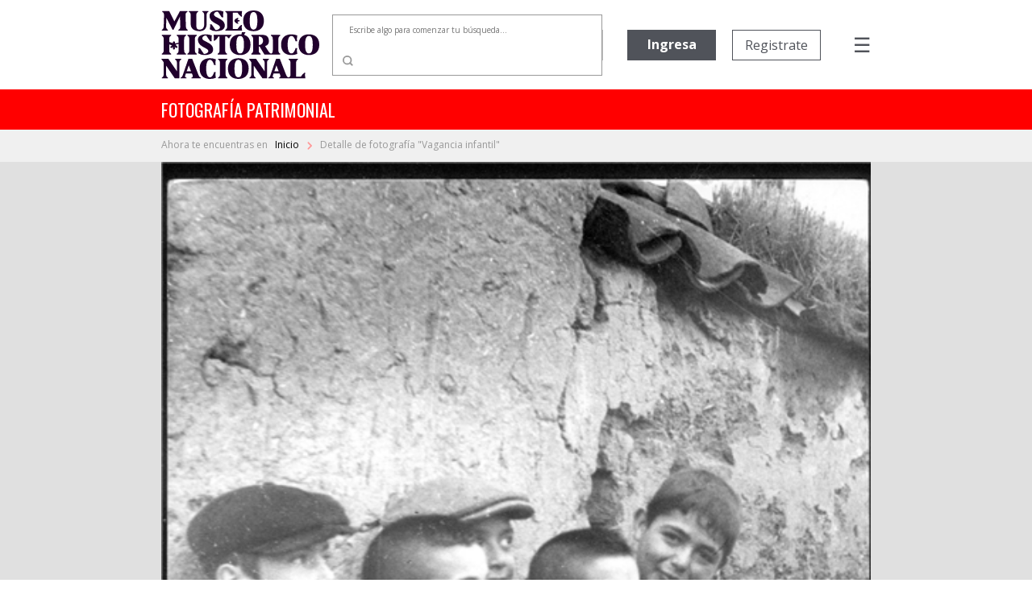

--- FILE ---
content_type: text/html; charset=utf-8
request_url: https://www.fotografiapatrimonial.cl/Fotografia/Detalle/1915
body_size: 63149
content:
<!DOCTYPE html>
<html>
<head>
    <meta http-equiv="Content-Type" content="text/html; charset=utf-8" />
    <meta charset="utf-8" />
    <meta name="viewport" content="width=device-width, initial-scale=1.0">
    <title>Detalle - Fotografía Patrimonial</title>
    <link href="/Content/bootstrap.min.css" rel="stylesheet" />

    
    <script src="/bundles/modernizr?v=w9fZKPSiHtN4N4FRqV7jn-3kGoQY5hHpkwFv5TfMrus1"></script>


    <link href="/Content/bootstrap-datepicker.min.css" rel="stylesheet" />
    <link rel="stylesheet" href="//code.jquery.com/ui/1.12.1/themes/base/jquery-ui.css">
    <link rel="stylesheet" type="text/css" href="//fonts.googleapis.com/css2?family=Oswald&Roboto:wght@900" />
    <link rel="stylesheet" type="text/css" href="//fonts.googleapis.com/css?family=Open+Sans:300,400,500,600,700,800,900" />
    <link href="https://fonts.googleapis.com/css?family=Noto+Serif&display=swap" rel="stylesheet">
    <link href="https://fonts.googleapis.com/icon?family=Material+Icons|Material+Icons+Outlined" rel="stylesheet">
    <link rel="stylesheet" href="https://cdnjs.cloudflare.com/ajax/libs/font-awesome/6.5.1/css/all.min.css">
    <link href="/Content/custom.css?v=1.34" rel="stylesheet" />
    <link rel="shortcut icon" href="/Images/favicon.ico" />
    


        <!-- Google Analytics -->
        <script>
            (function (i, s, o, g, r, a, m) {
                i['GoogleAnalyticsObject'] = r; i[r] = i[r] || function () {
                    (i[r].q = i[r].q || []).push(arguments)
                }, i[r].l = 1 * new Date(); a = s.createElement(o),
                    m = s.getElementsByTagName(o)[0]; a.async = 1; a.src = g; m.parentNode.insertBefore(a, m)
            })(window, document, 'script', 'https://www.google-analytics.com/analytics.js', 'ga');

            ga('create', 'UA-22428471-1', 'auto');
            ga('send', 'pageview');
        </script>
        <!-- End Google Analytics -->

</head>
<body>
    

    <nav class="navbar navbar-expand-md">
        <div class="logo">
            <a href="/" class="navbar-brand">
                <img src="/Images/Logo-mhn2.svg" alt="logo MHN">
            </a>
        </div>
        <ul class="navbar-nav navbar-nav-center">
                <li class="nav-item container-busqueda d-none d-md-block">
<form action="/Fotografia/Busqueda" id="FormBusquedaHeader" method="get">                        <div class="input-group input-group-buscador">
                                <input type="text" name="palabra" id="headerpalabras" class="campo-busqueda autocomplete-buscador" placeholder="Escribe algo para comenzar tu búsqueda..." />
                            <div class="input-group-append">
                                <button class="btn btn-lupa" type="submit">
                                    <img src="/Images/search.svg" />
                                </button>
                            </div>
                        </div>
</form>                </li>
        </ul>
        <ul class="navbar-nav navbar-nav-right">

                            <li class="nav-item d-none d-xl-block ingreso">
                    <a href='/Usuario/Login' class="btn btn-principal" style="border: none;">Ingresa</a>
                </li>
                <li class="nav-item d-none d-xl-block registro">
                    <a href='/Usuario/Registro' class="btn btn-secundario">Registrate</a>
                </li>
            <li class="nav-item container-menu-icon">
                <span class="menu-icon" onclick="openNav()">&#9776;</span>
            </li>
        </ul>
    </nav>
    <div class="container-busqueda-mobile d-block d-md-none">
<form action="/Fotografia/Busqueda" id="FormBusquedaHeader-mobile" method="get">            <div class="input-group input-group-buscador">
                    <input type="text" name="palabra" id="headerpalabras-mobile" class="campo-busqueda" placeholder="Escribe algo para comenzar tu búsqueda..." />
                <div class="input-group-append">
                    <button class="btn btn-lupa" type="submit">
                        <img src="/Images/search.svg" />
                    </button>
                </div>
            </div>
</form>    </div>

    <div class="contenedor row container-barra-titulo">
        <span class="col-12 barra-titulo">fotografía patrimonial</span>
    </div>
            <div class="container-mapa-sitio">
                <div class="mapa-sitio">
                    <span class="d-none d-sm-block">Ahora te encuentras en &nbsp&nbsp</span><a href="/" class="texto-mapa-sitio">Inicio </a><img src="/Images/round-chevron_right-24px.svg"> Detalle de fotograf&#237;a &quot;Vagancia infantil&quot;
                </div>
            </div>
    <div id="mySidenav" class="sidenav">
        <a href="javascript:void(0)" class="closebtn" onclick="closeNav()">Cerrar &nbsp <img src="/Images/times-solid.svg"></a>
        <a class="opcion-menu" href="/">
            <svg xmlns="http://www.w3.org/2000/svg" width="24" height="24" viewBox="0 0 24 24">
                <path d="M12,5.69l5,4.5V18H15V12H9v6H7V10.19l5-4.5M12,3,2,12H5v8h6V14h2v6h6V12h3Z" transform="translate(0)" />
            </svg>
            <span>&nbsp Inicio</span>
        </a>
        <a class="opcion-menu" href="/Home/Historia">
            <svg xmlns="http://www.w3.org/2000/svg" width="24" height="24" viewBox="0 0 24 24">
                <path d="M6,2V8h.01L6,8.01,10,12,6,16l.01.01H6V22H18V16.01h-.01L18,16l-4-4,4-3.99L17.99,8H18V2ZM16,16.5V20H8V16.5l4-4Zm-4-5-4-4V4h8V7.5Z" />
            </svg>
            <span>&nbsp Historia</span>
        </a>
        <a class="opcion-menu" href="/Home/Coleccion">
            <svg xmlns="http://www.w3.org/2000/svg" width="24" height="24" viewBox="0 0 24 24">
                <path d="M20,4V16H8V4H20m0-2H8A2.006,2.006,0,0,0,6,4V16a2.006,2.006,0,0,0,2,2H20a2.006,2.006,0,0,0,2-2V4A2.006,2.006,0,0,0,20,2Zm-8.5,9.67,1.69,2.26,2.48-3.1L19,15H9ZM2,6V20a2.006,2.006,0,0,0,2,2H18V20H4V6Z" />
            </svg>
            <span>&nbsp Colecciones</span>
        </a>
        <a class="opcion-menu" href="/Home/CondicionGeneral">
            <svg xmlns="http://www.w3.org/2000/svg" width="24" height="24" viewBox="0 0 24 24">
                <path d="M4,6H2V20a2.006,2.006,0,0,0,2,2H18V20H4ZM20,2H8A2.006,2.006,0,0,0,6,4V16a2.006,2.006,0,0,0,2,2H20a2.006,2.006,0,0,0,2-2V4A2.006,2.006,0,0,0,20,2Zm0,14H8V4H20ZM10,9h8v2H10Zm0,3h4v2H10Zm0-6h8V8H10Z" />
            </svg>
            <span>&nbsp Condiciones generales</span>
        </a>
        <a class="opcion-menu" href="/Home/Faqs">
            <svg xmlns="http://www.w3.org/2000/svg" width="24" height="24" viewBox="0 0 24 24">
                <path d="M11,23.59v-3.6A9.5,9.5,0,1,1,21,10.5c0,4.95-3.44,9.93-8.57,12.4ZM11.5,3a7.5,7.5,0,0,0,0,15H13v2.3c3.64-2.3,6-6.08,6-9.8A7.5,7.5,0,0,0,11.5,3Zm-1,11.5h2v2h-2Zm2-1.5h-2c0-3.25,3-3,3-5a2,2,0,0,0-4,0h-2a4,4,0,0,1,8,0C15.5,10.5,12.5,10.75,12.5,13Z" />
            </svg>
            <span>&nbsp Preguntas frecuentes</span>
        </a>
        <a class="opcion-menu" href="mailto:carolina.suaznabar@mhn.gob.cl">
            <svg xmlns="http://www.w3.org/2000/svg" width="24" height="24" viewBox="0 0 24 24">
                <path d="M12,1.95a10,10,0,0,0,0,20h5v-2H12a8.1,8.1,0,0,1-8-8,8.1,8.1,0,0,1,8-8,8.1,8.1,0,0,1,8,8v1.43a1.616,1.616,0,0,1-1.5,1.57A1.616,1.616,0,0,1,17,13.38V11.95a5,5,0,1,0-1.46,3.53,3.7,3.7,0,0,0,2.96,1.47A3.513,3.513,0,0,0,22,13.38V11.95a10,10,0,0,0-10-10Zm0,13a3,3,0,1,1,3-3A3,3,0,0,1,12,14.95Z" />
            </svg>
            <span>&nbsp Contacto</span>
        </a>
            <a href="/Usuario/Login" class="btn btn-principal btn-mb">Ingresa</a>
            <a href="/Usuario/Registro" class="btn btn-secundario">Registrate</a>
    </div>

    

    


    <div class="container-imagen">
        <img class="w-100" src="/Images/Cache/3ecdb35bd20164848d0c5c8b1cdea200.jpg" />
        <div class="fondo"></div>
    </div>


<div class="container-detalle">
    <div class="row">
        <div class="col-12 col-lg-7 titulo">
            <h2>
                Vagancia infantil
            </h2>
        </div>
        <div class="col-12 col-lg-5" style="text-align: right; display: inline-grid;">
            <div class="compartir-redsocial" style="margin: auto 0;">
                <span style="color: #999999; font-size: 13px; margin-right: 25px;">Comparte el patrimonio</span>
                <a href="https://www.facebook.com/shared.php?u=https://www.fotografiapatrimonial.cl/Fotografia/Detalle/1915" target="_blank"><i style="color: #999999; margin-right: 20px;" class="fa-brands fa-facebook-f icon-rrss"></i></a>
                <a href="https://x.com/mhnchile/share?url=https://www.fotografiapatrimonial.cl/Fotografia/Detalle/1915" target="_blank"><i style="color: #999999; margin-right: 0;" class="fa-brands fa-x-twitter icon-rrss"></i></a>
            </div>
        </div>
    </div>
    <div class="row">
        <div class="col-md-7 bloque-detalle-principal max-xl-mb-20">
            <div class="row">
                <div class="col-12 autor">
                    Autor: <b>Ignacio Hochhausler</b>
                </div>
            </div>
            <div class="row editor-productor mb-20">
                <div class="col-12">
                                    </div>
            </div>
            <div class="row mb-20">
                <div class="col-12">
                    <span class="label-form">Descripción</span>
                    <div class="dato">
                        Retrato grupal de ni&#241;os.                    </div>
                </div>
            </div>
            <div class="row">
                <div class="col-xl-6">
                    <div class="row mb-20">
                        <div class="col-6">
                            <span class="label-form">Categoría</span>
                            <div class="dato">
                                SOCIEDAD
                            </div>
                        </div>
                            <div class="col-6">
                                <span class="label-form">Sub-categoría</span>
                                <div class="dato">
                                    
                                </div>
                            </div>
                    </div>
                </div>
            </div>
                <div class="row container-palabras-claves">
                    <div class="col-12">
                        <span class="label-form">Palabras claves</span>
                        <div class="dato">
                                <div>infancia</div>
                                <div>ni&#241;os ni&#241;as</div>
                        </div>
                    </div>
                </div>
                    </div>
        <div class="col-md-5">
            <div class="row bloque-botones mb-20">
                <div class="col-12 col-xl-6 max-xl-mb-20">
                        <button class="btn btn-principal w-100" data-toggle="tooltip" data-placement="top" title="Imagen con restricción de uso">
                            <span style="display: inline-flex;"><span style="margin-right: 5px;">Agregar</span> <i class="material-icons-outlined">shopping_cart</i></span>
                        </button>
                </div>
                <div class="col-12 col-xl-6">
                        <button data-toggle="tooltip" data-placement="top" title="Imagen con restricción de uso" class="btn btn-secundario w-100">
                            Descarga gratuita
                        </button>
                </div>
            </div>
            <div class="bloque-detalle-secundario">
                <div class="row">
                    <div class="col-6 mb-20">
                        <span class="label-form">Fecha fotografía</span>
                        <div class="dato">
                            Circa 1960
                        </div>
                    </div>
                    <div class="col-6 mb-20">
                        <span class="label-form">Tamaño</span>
                        <div class="dato">
                             s/r
                        </div>
                    </div>
                </div>
                <div class="row">
                    <div class="col-6 mb-20">
                        <span class="label-form">Forma de ingreso</span>
                        <div class="dato">
                            Donaci&#243;n
                        </div>
                    </div>
                    

                    <div class="col-6 mb-20">
                        <span class="label-form">Técnica</span>
                        <div class="dato">
                            Papel positivo monocromo
                        </div>
                    </div>

                </div>
                <div class="row">
                    <div class="col-6 mb-20">
                        <span class="label-form">Donante</span>
                        <div class="dato">
                            Archivo Zig-Zag/Quimant&#250;
                        </div>
                    </div>
                    <div class="col-6 mb-20">
                        <span class="label-form">Nº inventario</span>
                        <div class="dato">
                            FC-8932
                        </div>
                    </div>
                </div>
                
            </div>
        </div>
    </div>
</div>

<div class="container-imagenes-relacionadas">
    <h3>Imagenes relacionadas</h3>
    <div id="carouselExample" class="carousel slide d-none d-lg-block" data-ride="carousel">
        <div class="carousel-inner">

                <div class="carousel-item active">
                    <div class="row">
                            <div class="col-sm">
                                <a href="/Fotografia/Detalle/5553">
                                    <img class="d-block w-100" src="/Images/Cache/96397cb70303bef78ce7a99a62b6b4be.jpg" alt="1 slide">
                                    <div class="container-foto-similar">
                                        <div class="titulo">
                                            Vagancia infantil
                                        </div>
                                        <div class="anio">
                                            Fecha fotografía: 11-12-1966
                                        </div>
                                    </div>
                                </a>
                            </div>
                            <div class="col-sm">
                                <a href="/Fotografia/Detalle/5589">
                                    <img class="d-block w-100" src="/Images/Cache/3c52a419b1c700211b5019340b5b896d.jpg" alt="2 slide">
                                    <div class="container-foto-similar">
                                        <div class="titulo">
                                            Vagancia infantil
                                        </div>
                                        <div class="anio">
                                            Fecha fotografía: 04-07-1967
                                        </div>
                                    </div>
                                </a>
                            </div>
                            <div class="col-sm">
                                <a href="/Fotografia/Detalle/14769">
                                    <img class="d-block w-100" src="/Images/Cache/0d6cc081b785ad3a17068853f55f0e13.jpg" alt="3 slide">
                                    <div class="container-foto-similar">
                                        <div class="titulo">
                                            Vagancia infantil
                                        </div>
                                        <div class="anio">
                                            Fecha fotografía: 18-07-1970
                                        </div>
                                    </div>
                                </a>
                            </div>
                            <div class="col-sm">
                                <a href="/Fotografia/Detalle/34602">
                                    <img class="d-block w-100" src="/Images/Cache/5587297fb69e575c85232064e4cf565c.jpg" alt="4 slide">
                                    <div class="container-foto-similar">
                                        <div class="titulo">
                                            Vagancia
                                        </div>
                                        <div class="anio">
                                            Fecha fotografía: 22-11-1972
                                        </div>
                                    </div>
                                </a>
                            </div>
                    </div>
                </div>
                <div class="carousel-item ">
                    <div class="row">
                            <div class="col-sm">
                                <a href="/Fotografia/Detalle/1189">
                                    <img class="d-block w-100" src="/Images/Cache/9636ba71709c66316c1bbe7f75dd4aab.jpg" alt="5 slide">
                                    <div class="container-foto-similar">
                                        <div class="titulo">
                                            Vagancia infantil
                                        </div>
                                        <div class="anio">
                                            Fecha fotografía: Circa 1970
                                        </div>
                                    </div>
                                </a>
                            </div>
                            <div class="col-sm">
                                <a href="/Fotografia/Detalle/24132">
                                    <img class="d-block w-100" src="/Images/Cache/e7aee960cfecdfc9baf1db2ea8d1ddde.jpg" alt="6 slide">
                                    <div class="container-foto-similar">
                                        <div class="titulo">
                                            Retrato infantil
                                        </div>
                                        <div class="anio">
                                            Fecha fotografía: 1955
                                        </div>
                                    </div>
                                </a>
                            </div>
                            <div class="col-sm">
                                <a href="/Fotografia/Detalle/13103">
                                    <img class="d-block w-100" src="/Images/Cache/1e93a60c9c3f1004a0936170cb4861c4.jpg" alt="7 slide">
                                    <div class="container-foto-similar">
                                        <div class="titulo">
                                            Vagancia infantil
                                        </div>
                                        <div class="anio">
                                            Fecha fotografía: Circa 1971
                                        </div>
                                    </div>
                                </a>
                            </div>
                            <div class="col-sm">
                                <a href="/Fotografia/Detalle/13335">
                                    <img class="d-block w-100" src="/Images/Cache/03cd2b1b5b5bd598baf25ee6f35d5280.jpg" alt="8 slide">
                                    <div class="container-foto-similar">
                                        <div class="titulo">
                                            Vagancia infantil
                                        </div>
                                        <div class="anio">
                                            Fecha fotografía: 06-1971
                                        </div>
                                    </div>
                                </a>
                            </div>
                    </div>
                </div>
                <div class="carousel-item ">
                    <div class="row">
                            <div class="col-sm">
                                <a href="/Fotografia/Detalle/26113">
                                    <img class="d-block w-100" src="/Images/Cache/19257e0f34687032a723e56380ff4323.jpg" alt="9 slide">
                                    <div class="container-foto-similar">
                                        <div class="titulo">
                                            Vagancia
                                        </div>
                                        <div class="anio">
                                            Fecha fotografía: Circa 1971
                                        </div>
                                    </div>
                                </a>
                            </div>
                            <div class="col-sm">
                                <a href="/Fotografia/Detalle/26524">
                                    <img class="d-block w-100" src="/Images/Cache/839de142a32e66663fd4d31822b7075a.jpg" alt="10 slide">
                                    <div class="container-foto-similar">
                                        <div class="titulo">
                                            Ni&#241;os n/i
                                        </div>
                                        <div class="anio">
                                            Fecha fotografía: 1975
                                        </div>
                                    </div>
                                </a>
                            </div>
                            <div class="col-sm">
                                <a href="/Fotografia/Detalle/31671">
                                    <img class="d-block w-100" src="/Images/Cache/1f26b6787b09baea76b2fa29a4292c6a.jpg" alt="11 slide">
                                    <div class="container-foto-similar">
                                        <div class="titulo">
                                            Retrato de Mariana Cernhoff
                                        </div>
                                        <div class="anio">
                                            Fecha fotografía: 1955
                                        </div>
                                    </div>
                                </a>
                            </div>
                            <div class="col-sm">
                                <a href="/Fotografia/Detalle/33203">
                                    <img class="d-block w-100" src="/Images/Cache/498b554219261f4d9c2976e4ecfdea60.jpg" alt="12 slide">
                                    <div class="container-foto-similar">
                                        <div class="titulo">
                                            Vagancia infantil
                                        </div>
                                        <div class="anio">
                                            Fecha fotografía: 10-07-1964
                                        </div>
                                    </div>
                                </a>
                            </div>
                    </div>
                </div>
                <div class="carousel-item ">
                    <div class="row">
                            <div class="col-sm">
                                <a href="/Fotografia/Detalle/34194">
                                    <img class="d-block w-100" src="/Images/Cache/786576d4c06740e0c6b85992d2810ac0.jpg" alt="13 slide">
                                    <div class="container-foto-similar">
                                        <div class="titulo">
                                            Ni&#241;os n/i.
                                        </div>
                                        <div class="anio">
                                            Fecha fotografía: Circa 1930
                                        </div>
                                    </div>
                                </a>
                            </div>
                            <div class="col-sm">
                                <a href="/Fotografia/Detalle/1187">
                                    <img class="d-block w-100" src="/Images/Cache/45f765e29548760a61f98c39af3c1812.jpg" alt="14 slide">
                                    <div class="container-foto-similar">
                                        <div class="titulo">
                                            Vagancia infantil
                                        </div>
                                        <div class="anio">
                                            Fecha fotografía: 01-09-1965
                                        </div>
                                    </div>
                                </a>
                            </div>
                            <div class="col-sm">
                                <a href="/Fotografia/Detalle/1188">
                                    <img class="d-block w-100" src="/Images/Cache/7ed9d4a9f25c16331a195b705235fce4.jpg" alt="15 slide">
                                    <div class="container-foto-similar">
                                        <div class="titulo">
                                            Vagancia infantil
                                        </div>
                                        <div class="anio">
                                            Fecha fotografía: 1972
                                        </div>
                                    </div>
                                </a>
                            </div>
                            <div class="col-sm">
                                <a href="/Fotografia/Detalle/34224">
                                    <img class="d-block w-100" src="/Images/Cache/a07bb4d6687f1b2f975e0561cc46be07.jpg" alt="16 slide">
                                    <div class="container-foto-similar">
                                        <div class="titulo">
                                            Ni&#241;a lavando
                                        </div>
                                        <div class="anio">
                                            Fecha fotografía: Circa 1930
                                        </div>
                                    </div>
                                </a>
                            </div>
                    </div>
                </div>
        </div>
        <a class="carousel-control-prev" href="#carouselExample" role="button" data-slide="prev">
            <i class="fa fa-chevron-left fa-lg text-muted"></i>
            <span class="sr-only">Previous</span>
        </a>
        <a class="carousel-control-next text-faded" href="#carouselExample" role="button" data-slide="next">
            <i class="fa fa-chevron-right fa-lg text-muted"></i>
            <span class="sr-only">Next</span>
        </a>
    </div>
    <div id="carouselExample2" class="carousel slide d-block d-sm-none" data-ride="carousel" style="margin-left: 30px; margin-right: 30px;">
        <div class="carousel-inner">

                <div class="carousel-item active">
                    <div class="row">
                        <div class="col-sm">
                            <a href="/Fotografia/Detalle/5553">
                                <img class="d-block w-100" src="/Images/Cache/96397cb70303bef78ce7a99a62b6b4be.jpg" alt="1 slide">
                                <div class="container-foto-similar">
                                    <div class="titulo">
                                        Vagancia infantil
                                    </div>
                                    <div class="anio">
                                        Fecha fotografía: 11-12-1966
                                    </div>
                                </div>
                            </a>
                        </div>

                    </div>
                </div>
                <div class="carousel-item ">
                    <div class="row">
                        <div class="col-sm">
                            <a href="/Fotografia/Detalle/5589">
                                <img class="d-block w-100" src="/Images/Cache/3c52a419b1c700211b5019340b5b896d.jpg" alt="2 slide">
                                <div class="container-foto-similar">
                                    <div class="titulo">
                                        Vagancia infantil
                                    </div>
                                    <div class="anio">
                                        Fecha fotografía: 04-07-1967
                                    </div>
                                </div>
                            </a>
                        </div>

                    </div>
                </div>
                <div class="carousel-item ">
                    <div class="row">
                        <div class="col-sm">
                            <a href="/Fotografia/Detalle/14769">
                                <img class="d-block w-100" src="/Images/Cache/0d6cc081b785ad3a17068853f55f0e13.jpg" alt="3 slide">
                                <div class="container-foto-similar">
                                    <div class="titulo">
                                        Vagancia infantil
                                    </div>
                                    <div class="anio">
                                        Fecha fotografía: 18-07-1970
                                    </div>
                                </div>
                            </a>
                        </div>

                    </div>
                </div>
                <div class="carousel-item ">
                    <div class="row">
                        <div class="col-sm">
                            <a href="/Fotografia/Detalle/34602">
                                <img class="d-block w-100" src="/Images/Cache/5587297fb69e575c85232064e4cf565c.jpg" alt="4 slide">
                                <div class="container-foto-similar">
                                    <div class="titulo">
                                        Vagancia
                                    </div>
                                    <div class="anio">
                                        Fecha fotografía: 22-11-1972
                                    </div>
                                </div>
                            </a>
                        </div>

                    </div>
                </div>
                <div class="carousel-item ">
                    <div class="row">
                        <div class="col-sm">
                            <a href="/Fotografia/Detalle/1189">
                                <img class="d-block w-100" src="/Images/Cache/9636ba71709c66316c1bbe7f75dd4aab.jpg" alt="5 slide">
                                <div class="container-foto-similar">
                                    <div class="titulo">
                                        Vagancia infantil
                                    </div>
                                    <div class="anio">
                                        Fecha fotografía: Circa 1970
                                    </div>
                                </div>
                            </a>
                        </div>

                    </div>
                </div>
                <div class="carousel-item ">
                    <div class="row">
                        <div class="col-sm">
                            <a href="/Fotografia/Detalle/24132">
                                <img class="d-block w-100" src="/Images/Cache/e7aee960cfecdfc9baf1db2ea8d1ddde.jpg" alt="6 slide">
                                <div class="container-foto-similar">
                                    <div class="titulo">
                                        Retrato infantil
                                    </div>
                                    <div class="anio">
                                        Fecha fotografía: 1955
                                    </div>
                                </div>
                            </a>
                        </div>

                    </div>
                </div>
                <div class="carousel-item ">
                    <div class="row">
                        <div class="col-sm">
                            <a href="/Fotografia/Detalle/13103">
                                <img class="d-block w-100" src="/Images/Cache/1e93a60c9c3f1004a0936170cb4861c4.jpg" alt="7 slide">
                                <div class="container-foto-similar">
                                    <div class="titulo">
                                        Vagancia infantil
                                    </div>
                                    <div class="anio">
                                        Fecha fotografía: Circa 1971
                                    </div>
                                </div>
                            </a>
                        </div>

                    </div>
                </div>
                <div class="carousel-item ">
                    <div class="row">
                        <div class="col-sm">
                            <a href="/Fotografia/Detalle/13335">
                                <img class="d-block w-100" src="/Images/Cache/03cd2b1b5b5bd598baf25ee6f35d5280.jpg" alt="8 slide">
                                <div class="container-foto-similar">
                                    <div class="titulo">
                                        Vagancia infantil
                                    </div>
                                    <div class="anio">
                                        Fecha fotografía: 06-1971
                                    </div>
                                </div>
                            </a>
                        </div>

                    </div>
                </div>
                <div class="carousel-item ">
                    <div class="row">
                        <div class="col-sm">
                            <a href="/Fotografia/Detalle/26113">
                                <img class="d-block w-100" src="/Images/Cache/19257e0f34687032a723e56380ff4323.jpg" alt="9 slide">
                                <div class="container-foto-similar">
                                    <div class="titulo">
                                        Vagancia
                                    </div>
                                    <div class="anio">
                                        Fecha fotografía: Circa 1971
                                    </div>
                                </div>
                            </a>
                        </div>

                    </div>
                </div>
                <div class="carousel-item ">
                    <div class="row">
                        <div class="col-sm">
                            <a href="/Fotografia/Detalle/26524">
                                <img class="d-block w-100" src="/Images/Cache/839de142a32e66663fd4d31822b7075a.jpg" alt="10 slide">
                                <div class="container-foto-similar">
                                    <div class="titulo">
                                        Ni&#241;os n/i
                                    </div>
                                    <div class="anio">
                                        Fecha fotografía: 1975
                                    </div>
                                </div>
                            </a>
                        </div>

                    </div>
                </div>
                <div class="carousel-item ">
                    <div class="row">
                        <div class="col-sm">
                            <a href="/Fotografia/Detalle/31671">
                                <img class="d-block w-100" src="/Images/Cache/1f26b6787b09baea76b2fa29a4292c6a.jpg" alt="11 slide">
                                <div class="container-foto-similar">
                                    <div class="titulo">
                                        Retrato de Mariana Cernhoff
                                    </div>
                                    <div class="anio">
                                        Fecha fotografía: 1955
                                    </div>
                                </div>
                            </a>
                        </div>

                    </div>
                </div>
                <div class="carousel-item ">
                    <div class="row">
                        <div class="col-sm">
                            <a href="/Fotografia/Detalle/33203">
                                <img class="d-block w-100" src="/Images/Cache/498b554219261f4d9c2976e4ecfdea60.jpg" alt="12 slide">
                                <div class="container-foto-similar">
                                    <div class="titulo">
                                        Vagancia infantil
                                    </div>
                                    <div class="anio">
                                        Fecha fotografía: 10-07-1964
                                    </div>
                                </div>
                            </a>
                        </div>

                    </div>
                </div>
                <div class="carousel-item ">
                    <div class="row">
                        <div class="col-sm">
                            <a href="/Fotografia/Detalle/34194">
                                <img class="d-block w-100" src="/Images/Cache/786576d4c06740e0c6b85992d2810ac0.jpg" alt="13 slide">
                                <div class="container-foto-similar">
                                    <div class="titulo">
                                        Ni&#241;os n/i.
                                    </div>
                                    <div class="anio">
                                        Fecha fotografía: Circa 1930
                                    </div>
                                </div>
                            </a>
                        </div>

                    </div>
                </div>
                <div class="carousel-item ">
                    <div class="row">
                        <div class="col-sm">
                            <a href="/Fotografia/Detalle/1187">
                                <img class="d-block w-100" src="/Images/Cache/45f765e29548760a61f98c39af3c1812.jpg" alt="14 slide">
                                <div class="container-foto-similar">
                                    <div class="titulo">
                                        Vagancia infantil
                                    </div>
                                    <div class="anio">
                                        Fecha fotografía: 01-09-1965
                                    </div>
                                </div>
                            </a>
                        </div>

                    </div>
                </div>
                <div class="carousel-item ">
                    <div class="row">
                        <div class="col-sm">
                            <a href="/Fotografia/Detalle/1188">
                                <img class="d-block w-100" src="/Images/Cache/7ed9d4a9f25c16331a195b705235fce4.jpg" alt="15 slide">
                                <div class="container-foto-similar">
                                    <div class="titulo">
                                        Vagancia infantil
                                    </div>
                                    <div class="anio">
                                        Fecha fotografía: 1972
                                    </div>
                                </div>
                            </a>
                        </div>

                    </div>
                </div>
                <div class="carousel-item ">
                    <div class="row">
                        <div class="col-sm">
                            <a href="/Fotografia/Detalle/34224">
                                <img class="d-block w-100" src="/Images/Cache/a07bb4d6687f1b2f975e0561cc46be07.jpg" alt="16 slide">
                                <div class="container-foto-similar">
                                    <div class="titulo">
                                        Ni&#241;a lavando
                                    </div>
                                    <div class="anio">
                                        Fecha fotografía: Circa 1930
                                    </div>
                                </div>
                            </a>
                        </div>

                    </div>
                </div>
        </div>
        <a class="carousel-control-prev" href="#carouselExample2" role="button" data-slide="prev">
            <i class="fa fa-chevron-left fa-lg text-muted"></i>
            <span class="sr-only">Previous</span>
        </a>
        <a class="carousel-control-next text-faded" href="#carouselExample2" role="button" data-slide="next">
            <i class="fa fa-chevron-right fa-lg text-muted"></i>
            <span class="sr-only">Next</span>
        </a>
    </div>
    <div id="carouselExample3" class="carousel slide d-none d-sm-block d-lg-none" data-ride="carousel" style="margin-left: 50px; margin-right: 50px;">
        <div class="carousel-inner">

                <div class="carousel-item active">
                    <div class="row">
                            <div class="col-sm">
                                <a href="/Fotografia/Detalle/5553">
                                    <img class="d-block w-100" src="/Images/Cache/96397cb70303bef78ce7a99a62b6b4be.jpg" alt="1 slide">
                                    <div class="container-foto-similar">
                                        <div class="titulo">
                                            Vagancia infantil
                                        </div>
                                        <div class="anio">
                                            Fecha fotografía: 11-12-1966
                                        </div>
                                    </div>
                                </a>
                            </div>
                            <div class="col-sm">
                                <a href="/Fotografia/Detalle/5589">
                                    <img class="d-block w-100" src="/Images/Cache/3c52a419b1c700211b5019340b5b896d.jpg" alt="2 slide">
                                    <div class="container-foto-similar">
                                        <div class="titulo">
                                            Vagancia infantil
                                        </div>
                                        <div class="anio">
                                            Fecha fotografía: 04-07-1967
                                        </div>
                                    </div>
                                </a>
                            </div>
                            <div class="col-sm">
                                <a href="/Fotografia/Detalle/14769">
                                    <img class="d-block w-100" src="/Images/Cache/0d6cc081b785ad3a17068853f55f0e13.jpg" alt="3 slide">
                                    <div class="container-foto-similar">
                                        <div class="titulo">
                                            Vagancia infantil
                                        </div>
                                        <div class="anio">
                                            Fecha fotografía: 18-07-1970
                                        </div>
                                    </div>
                                </a>
                            </div>
                    </div>
                </div>
                <div class="carousel-item ">
                    <div class="row">
                            <div class="col-sm">
                                <a href="/Fotografia/Detalle/34602">
                                    <img class="d-block w-100" src="/Images/Cache/5587297fb69e575c85232064e4cf565c.jpg" alt="4 slide">
                                    <div class="container-foto-similar">
                                        <div class="titulo">
                                            Vagancia
                                        </div>
                                        <div class="anio">
                                            Fecha fotografía: 22-11-1972
                                        </div>
                                    </div>
                                </a>
                            </div>
                            <div class="col-sm">
                                <a href="/Fotografia/Detalle/1189">
                                    <img class="d-block w-100" src="/Images/Cache/9636ba71709c66316c1bbe7f75dd4aab.jpg" alt="5 slide">
                                    <div class="container-foto-similar">
                                        <div class="titulo">
                                            Vagancia infantil
                                        </div>
                                        <div class="anio">
                                            Fecha fotografía: Circa 1970
                                        </div>
                                    </div>
                                </a>
                            </div>
                            <div class="col-sm">
                                <a href="/Fotografia/Detalle/24132">
                                    <img class="d-block w-100" src="/Images/Cache/e7aee960cfecdfc9baf1db2ea8d1ddde.jpg" alt="6 slide">
                                    <div class="container-foto-similar">
                                        <div class="titulo">
                                            Retrato infantil
                                        </div>
                                        <div class="anio">
                                            Fecha fotografía: 1955
                                        </div>
                                    </div>
                                </a>
                            </div>
                    </div>
                </div>
                <div class="carousel-item ">
                    <div class="row">
                            <div class="col-sm">
                                <a href="/Fotografia/Detalle/13103">
                                    <img class="d-block w-100" src="/Images/Cache/1e93a60c9c3f1004a0936170cb4861c4.jpg" alt="7 slide">
                                    <div class="container-foto-similar">
                                        <div class="titulo">
                                            Vagancia infantil
                                        </div>
                                        <div class="anio">
                                            Fecha fotografía: Circa 1971
                                        </div>
                                    </div>
                                </a>
                            </div>
                            <div class="col-sm">
                                <a href="/Fotografia/Detalle/13335">
                                    <img class="d-block w-100" src="/Images/Cache/03cd2b1b5b5bd598baf25ee6f35d5280.jpg" alt="8 slide">
                                    <div class="container-foto-similar">
                                        <div class="titulo">
                                            Vagancia infantil
                                        </div>
                                        <div class="anio">
                                            Fecha fotografía: 06-1971
                                        </div>
                                    </div>
                                </a>
                            </div>
                            <div class="col-sm">
                                <a href="/Fotografia/Detalle/26113">
                                    <img class="d-block w-100" src="/Images/Cache/19257e0f34687032a723e56380ff4323.jpg" alt="9 slide">
                                    <div class="container-foto-similar">
                                        <div class="titulo">
                                            Vagancia
                                        </div>
                                        <div class="anio">
                                            Fecha fotografía: Circa 1971
                                        </div>
                                    </div>
                                </a>
                            </div>
                    </div>
                </div>
                <div class="carousel-item ">
                    <div class="row">
                            <div class="col-sm">
                                <a href="/Fotografia/Detalle/26524">
                                    <img class="d-block w-100" src="/Images/Cache/839de142a32e66663fd4d31822b7075a.jpg" alt="10 slide">
                                    <div class="container-foto-similar">
                                        <div class="titulo">
                                            Ni&#241;os n/i
                                        </div>
                                        <div class="anio">
                                            Fecha fotografía: 1975
                                        </div>
                                    </div>
                                </a>
                            </div>
                            <div class="col-sm">
                                <a href="/Fotografia/Detalle/31671">
                                    <img class="d-block w-100" src="/Images/Cache/1f26b6787b09baea76b2fa29a4292c6a.jpg" alt="11 slide">
                                    <div class="container-foto-similar">
                                        <div class="titulo">
                                            Retrato de Mariana Cernhoff
                                        </div>
                                        <div class="anio">
                                            Fecha fotografía: 1955
                                        </div>
                                    </div>
                                </a>
                            </div>
                            <div class="col-sm">
                                <a href="/Fotografia/Detalle/33203">
                                    <img class="d-block w-100" src="/Images/Cache/498b554219261f4d9c2976e4ecfdea60.jpg" alt="12 slide">
                                    <div class="container-foto-similar">
                                        <div class="titulo">
                                            Vagancia infantil
                                        </div>
                                        <div class="anio">
                                            Fecha fotografía: 10-07-1964
                                        </div>
                                    </div>
                                </a>
                            </div>
                    </div>
                </div>
                <div class="carousel-item ">
                    <div class="row">
                            <div class="col-sm">
                                <a href="/Fotografia/Detalle/34194">
                                    <img class="d-block w-100" src="/Images/Cache/786576d4c06740e0c6b85992d2810ac0.jpg" alt="13 slide">
                                    <div class="container-foto-similar">
                                        <div class="titulo">
                                            Ni&#241;os n/i.
                                        </div>
                                        <div class="anio">
                                            Fecha fotografía: Circa 1930
                                        </div>
                                    </div>
                                </a>
                            </div>
                            <div class="col-sm">
                                <a href="/Fotografia/Detalle/1187">
                                    <img class="d-block w-100" src="/Images/Cache/45f765e29548760a61f98c39af3c1812.jpg" alt="14 slide">
                                    <div class="container-foto-similar">
                                        <div class="titulo">
                                            Vagancia infantil
                                        </div>
                                        <div class="anio">
                                            Fecha fotografía: 01-09-1965
                                        </div>
                                    </div>
                                </a>
                            </div>
                            <div class="col-sm">
                                <a href="/Fotografia/Detalle/1188">
                                    <img class="d-block w-100" src="/Images/Cache/7ed9d4a9f25c16331a195b705235fce4.jpg" alt="15 slide">
                                    <div class="container-foto-similar">
                                        <div class="titulo">
                                            Vagancia infantil
                                        </div>
                                        <div class="anio">
                                            Fecha fotografía: 1972
                                        </div>
                                    </div>
                                </a>
                            </div>
                    </div>
                </div>
        </div>
        <a class="carousel-control-prev" href="#carouselExample3" role="button" data-slide="prev">
            <i class="fa fa-chevron-left fa-lg text-muted"></i>
            <span class="sr-only">Previous</span>
        </a>
        <a class="carousel-control-next text-faded" href="#carouselExample3" role="button" data-slide="next">
            <i class="fa fa-chevron-right fa-lg text-muted"></i>
            <span class="sr-only">Next</span>
        </a>
    </div>
</div>

<!-- The Modal -->


    <input type="hidden" value="1" id="datosActualizados" />

    

    <hr class="solid">
    <footer>
        <div class="d-none d-sm-block">
            <div class="contenedor row container-footer">
                <div class="col-md-12 col-12 container-logo-gob" style="padding-left: 0;">
                    <img src="/Images/logo-gob.png" alt="logo-ministerio" class="logo-gob">
                    <div class="container-center-direccion">
                        <div class="container-direccion">
                            <p class="m-0">
                                Dirección: Plaza de Armas 951, Santiago, Chile.
                                <a class="icono-gmaps font-weight-bold" target="_blank" href="https://www.google.cl/maps/place/Plaza+de+Armas+951,+Santiago,+Regi%C3%B3n+Metropolitana/">
                                    <span class="material-icons icono-mapa">place</span> Ver mapa
                                </a>
                            </p>
                            <p class="m-0">Tel: <a class="font-weight-bold" href="+56229978964">+56229978964</a> | E-mail: <a class="font-weight-bold" href="mailto:carolina.suaznabar@mhn.gob.cl">carolina.suaznabar@mhn.gob.cl</a></p>
                            <p class="m-0"><a class="font-weight-bold" href="https://www.patrimoniocultural.gob.cl/614/w3-propertyvalue-40755.html">Atención ciudadana</a> | <a class="font-weight-bold" href="https://www.patrimoniocultural.gob.cl/terminos-legales-y-condiciones-generales-de-uso-del-portal-web-serpat">Términos y condiciones de uso</a></p>
                            <p class="m-0">© Servicio Nacional del Patrimonio Cultural</p>
                        </div>
                    </div>
                    <div class="container-rrss">
                        <a href="https://www.facebook.com/museohistoriconacional/" target="_blank"><i class="fa-brands fa-facebook-f icon-rrss"></i></a>
                        <a href="https://x.com/mhnchile" target="_blank"><i class="fa-brands fa-x-twitter icon-rrss"></i></a>
                        <a href="https://www.instagram.com/mhnchile/" target="_blank"><i class="fa-brands fa-instagram icon-rrss"></i></a>
                    </div>
                </div>
            </div>
        </div>
        <div class="d-block d-sm-none">
            <div class="contenedor row container-footer">
                <div class="col-md-7 col-12 container-direccion text-center p-0">
                    <p class="mb-10">
                        Dirección:<br /> Plaza de Armas 951, Santiago, Chile.<br />
                        <a class="icono-gmaps font-weight-bold" target="_blank" href="https://www.google.cl/maps/place/Plaza+de+Armas+951,+Santiago,+Regi%C3%B3n+Metropolitana/">
                            <span class="material-icons icono-mapa">place</span> Ver mapa
                        </a>
                    </p>
                    <p class="mb-10">Tel: <a class="font-weight-bold" href="+56229978964">+56229978964</a> <br /> E-mail: <a class="font-weight-bold" href="mailto:carolina.suaznabar@mhn.gob.cl">carolina.suaznabar@mhn.gob.cl</a></p>
                    <p class="mb-10"><a class="font-weight-bold" href="https://www.patrimoniocultural.gob.cl/614/w3-propertyvalue-40755.html">Atención ciudadana</a> <br /> <a class="font-weight-bold" href="https://www.patrimoniocultural.gob.cl/terminos-legales-y-condiciones-generales-de-uso-del-portal-web-serpat">Términos y condiciones de uso</a></p>
                    <p class="m-0">© Servicio Nacional del Patrimonio Cultural</p>
                </div>
                <div class="col-md-2 col-12 container-rrss-mobile">
                    <a href="https://www.facebook.com/museohistoriconacional/" target="_blank"><i class="fa-brands fa-facebook-f icon-rrss"></i></a>
                    <a href="https://x.com/mhnchile" target="_blank"><i class="fa-brands fa-x-twitter icon-rrss"></i></a>
                    <a href="https://www.instagram.com/mhnchile/" target="_blank"><i class="fa-brands fa-instagram icon-rrss"></i></a>
                </div>
                <div class="col-md-3 col-12 container-logo-gob-mobile p-0">
                    <img src="/Images/logo-gob.png?v=2.0" alt="logo-ministerio" class="logo-gob">
                </div>
            </div>
        </div>
    </footer>


    <div class="modal" id="ModalActualizarDatos" tabindex="-1" role="dialog" aria-hidden="true" data-backdrop="static" data-keyboard="false">
        <div class="modal-dialog modal-custom modal-agregar-exitoso">
            <div class="modal-content">
                <div class="modal-body text-center">
                    <span class="material-icons iconoInfo">
                        warning
                    </span>
                    <h5 style="font: normal normal 300 20px/25px Open Sans;">Tus datos se encuentran desactualizados, favor actualízalos.</h5>
                </div>
                <!-- Modal footer -->
                <div class="modal-footer">
                    <div class="row">
                        <div class="col-12 mb-10">
                            <a href="/Usuario/ActualizarInfo" class="btn btn-principal w-100"><span class="container-texto-carro"><span class="texto-carro">Actualizar</span></span></a>
                        </div>
                    </div>
                </div>

            </div>
        </div>
    </div>


    <script>
        function openNav() {
            $('#mySidenav').addClass("mostrar-sidemenu");
        }

        function closeNav() {
            $('#mySidenav').removeClass("mostrar-sidemenu");
        }
    </script>

    <!-- Jquery -->
    <script src="/Scripts/jquery-3.5.1.min.js"></script>

    <script src="/Scripts/jquery-3.5.1.slim.min.js"></script>

    <script src="/bundles/jquery?v=LYwc5OxGSW7ZpkTf7ckY3GOdqafOvzeknRc1cFb3gaI1"></script>

    <script src="/Scripts/umd/popper.min.js"></script>

    <script src="/Scripts/jquery-ui-1.12.1.min.js"></script>

    <script src="/Scripts/Custom/BlockGuardarComo.js?v=0.1"></script>

    <script src="/Scripts/Custom/ValidacionRut.js?v=0.1"></script>


    <!-- Bootstrap -->
    <script src="/Scripts/bootstrap.js"></script>

    <script src="/Scripts/bootstrap-datepicker.js"></script>

    <script src="/Scripts/locales/bootstrap-datepicker.es.min.js"></script>


    <script src="/Scripts/jquery.validate.min.js"></script>

    <script src="/Scripts/rut.js"></script>

    <script src="/Scripts/Custom/BuscadorAutocomplete.js?v=1.33"></script>

    <script src="/Scripts/Custom/ValidacionDatos.js"></script>


    <script>
        $(function () {
            $('[data-toggle="tooltip"]').tooltip()
        })
    </script>

    
    <script src="/Scripts/Custom/DetalleFotografia.js?v=2.2"></script>



</body>
</html>


--- FILE ---
content_type: image/svg+xml
request_url: https://www.fotografiapatrimonial.cl/Images/search.svg
body_size: 397
content:
<svg xmlns="http://www.w3.org/2000/svg" width="21.621" height="21.621" viewBox="0 0 21.621 21.621"><defs><style>.a{fill:none;stroke:#999;stroke-linecap:round;stroke-linejoin:round;stroke-width:3px;}</style></defs><g transform="translate(-1.5 -1.5)"><circle class="a" cx="8" cy="8" r="8" transform="translate(3 3)"/><line class="a" x1="4.35" y1="4.35" transform="translate(16.65 16.65)"/></g></svg>